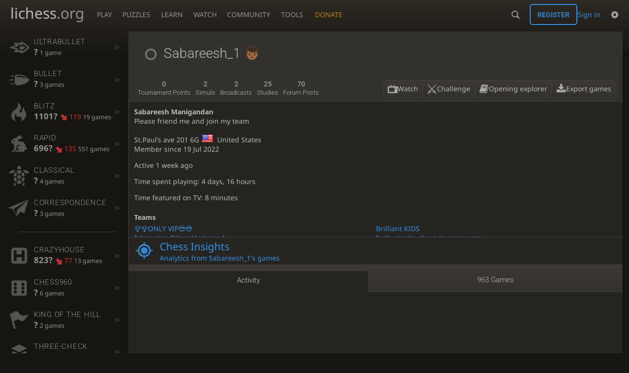

--- FILE ---
content_type: text/html; charset=utf-8
request_url: https://lichess.org/@/Sabareesh_1
body_size: 5614
content:
<!DOCTYPE html><html lang="en-GB" class="dark"><!-- Lichess is open source! See https://lichess.org/source --><head><meta charset="utf-8"><meta name="viewport" content="width=device-width,initial-scale=1,viewport-fit=cover"><meta http-equiv="Content-Security-Policy" content="default-src 'self' lichess1.org; connect-src 'self' blob: data: lichess1.org wss://socket0.lichess.org wss://socket3.lichess.org wss://socket1.lichess.org wss://socket4.lichess.org wss://socket2.lichess.org wss://socket5.lichess.org wss://cf-socket0.lichess.org wss://cf-socket1.lichess.org wss://cf-socket2.lichess.org https://explorer.lichess.ovh https://tablebase.lichess.ovh; style-src 'self' 'unsafe-inline' lichess1.org; frame-src 'self' lichess1.org www.youtube.com www.youtube-nocookie.com player.twitch.tv player.vimeo.com; worker-src 'self' lichess1.org blob:; img-src 'self' blob: data: *; media-src 'self' blob: lichess1.org; script-src 'nonce-1PjaMuJeOvaWApafEn7Ci1Te' 'self' lichess1.org; font-src 'self' lichess1.org; base-uri 'none';"><meta name="theme-color" content="#2e2a24"><title>Sabareesh_1 : Activity • lichess.org</title><link data-css-key="lib.theme.all" href="https://lichess1.org/assets/css/lib.theme.all.33f07752.css" rel="stylesheet" /><link data-css-key="site" href="https://lichess1.org/assets/css/site.bda60d52.css" rel="stylesheet" /><link data-css-key="user.show" href="https://lichess1.org/assets/css/user.show.04131984.css" rel="stylesheet" /><meta content="Sabareesh_1 played 963 games since Jul 19, 2022. Current Rapid rating: 696." name="description" /><link rel="mask-icon" href="https://lichess1.org/assets/logo/lichess.svg" color="black" /><link rel="icon" type="image/png" href="https://lichess1.org/assets/logo/lichess-favicon-512.png" sizes="512x512"><link rel="icon" type="image/png" href="https://lichess1.org/assets/logo/lichess-favicon-256.png" sizes="256x256"><link rel="icon" type="image/png" href="https://lichess1.org/assets/logo/lichess-favicon-192.png" sizes="192x192"><link rel="icon" type="image/png" href="https://lichess1.org/assets/logo/lichess-favicon-128.png" sizes="128x128"><link rel="icon" type="image/png" href="https://lichess1.org/assets/logo/lichess-favicon-64.png" sizes="64x64"><link id="favicon" rel="icon" type="image/png" href="https://lichess1.org/assets/logo/lichess-favicon-32.png" sizes="32x32"><meta name="google" content="notranslate"><meta property="og:title" content="Sabareesh_1 (696)" /><meta property="og:description" content="Sabareesh_1 played 963 games since Jul 19, 2022. Current Rapid rating: 696." /><meta property="og:url" content="https://lichess.org/@/Sabareesh_1" /><meta property="og:type" content="website" /><meta property="og:site_name" content="lichess.org" /><meta property="og:image" content="https://lichess1.org/assets/logo/lichess-tile-wide.png" /><link href="/feed.atom" title="Lichess Updates Feed" type="application/atom+xml" rel="alternate" /><link rel="preload" href="https://lichess1.org/assets/hashed/lichess.c8e26203.woff2" as="font" type="font/woff2" crossorigin><link rel="preload" href="https://lichess1.org/assets/hashed/noto-sans-latin.086bfcad.woff2" as="font" type="font/woff2" crossorigin><link rel="preload" href="https://lichess1.org/assets/hashed/roboto-latin.20b535fa.woff2" as="font" type="font/woff2" crossorigin><link rel="preload" href="https://lichess1.org/assets/hashed/lichess-chess.02d5eb8f.woff2" as="font" type="font/woff2" crossorigin><link rel="preload" href="https://lichess1.org/assets/hashed/brown.d4a5fe34.png" as="image" fetchpriority="high"><link rel="manifest" href="/manifest.json"><script defer="defer" src="https://lichess1.org/assets/hashed/cash.min.6f838d25.js"></script><script type="module" src="https://lichess1.org/assets/compiled/manifest.8cbe60a7.js"></script><script type="module" src="https://lichess1.org/assets/compiled/i18n/site.en-GB.6c619b8421a5.js"></script><script type="module" src="https://lichess1.org/assets/compiled/i18n/timeago.en-GB.c5b087b5c613.js"></script><script type="module" src="https://lichess1.org/assets/compiled/i18n/preferences.en-GB.84538523c26b.js"></script><script type="module" src="https://lichess1.org/assets/compiled/site.57TZBZAZ.js"></script><script type="module" src="https://lichess1.org/assets/compiled/lib.5EM2DVXQ.js"></script><script type="module" src="https://lichess1.org/assets/compiled/lib.2THCQMKV.js"></script><script type="module" src="https://lichess1.org/assets/compiled/lib.OTNRCS6G.js"></script><script type="module" src="https://lichess1.org/assets/compiled/lib.QRKOWQDC.js"></script><script type="module" src="https://lichess1.org/assets/compiled/lib.P2KHB2MX.js"></script><script type="module" src="https://lichess1.org/assets/compiled/lib.YFCYAZ7V.js"></script><script type="module" src="https://lichess1.org/assets/compiled/lib.PECOLMC3.js"></script><script type="module" src="https://lichess1.org/assets/compiled/lib.XN2YPPXF.js"></script><script type="module" src="https://lichess1.org/assets/compiled/lib.QC55EFTH.js"></script><script type="module" src="https://lichess1.org/assets/compiled/lib.YIVEFHB6.js"></script><script type="module" src="https://lichess1.org/assets/compiled/lib.JT6X6EOF.js"></script><script type="module" src="https://lichess1.org/assets/compiled/lib.GNCE66Y5.js"></script><script type="module" src="https://lichess1.org/assets/compiled/lib.AWJDTSV3.js"></script><script type="module" src="https://lichess1.org/assets/compiled/lib.JDGIJSRT.js"></script><script type="module" src="https://lichess1.org/assets/compiled/lib.BYYX25GJ.js"></script><script type="module" src="https://lichess1.org/assets/compiled/lib.O42V43KT.js"></script><script type="module" src="https://lichess1.org/assets/compiled/lib.UCGWHHNS.js"></script><script type="module" src="https://lichess1.org/assets/compiled/lib.K7BTCZAK.js"></script><script type="module" src="https://lichess1.org/assets/compiled/lib.K5BZ6UV3.js"></script><script type="module" src="https://lichess1.org/assets/compiled/lib.LE4HQ5U6.js"></script><script type="module" src="https://lichess1.org/assets/compiled/lib.UEJ6TMTB.js"></script><script type="module" src="https://lichess1.org/assets/compiled/lib.YZJ6O4YS.js"></script><script type="module" src="https://lichess1.org/assets/compiled/lib.XNXLGS2X.js"></script><script type="module" src="https://lichess1.org/assets/compiled/bits.infiniteScroll.6Z5R2LQM.js"></script><script type="module" src="https://lichess1.org/assets/compiled/user.A33TVWAY.js"></script><script type="module" src="https://lichess1.org/assets/compiled/bits.dropdownOverflow.E5TYV3FG.js"></script>
<style>@font-face {font-family: 'lichess';font-display: block;src: url('https://lichess1.org/assets/hashed/lichess.c8e26203.woff2') format('woff2')}
</style><style>:root{---white-king:url(https://lichess1.org/assets/hashed/wK.bc7274dd.svg);---white-queen:url(https://lichess1.org/assets/hashed/wQ.79c9227e.svg);---white-rook:url(https://lichess1.org/assets/hashed/wR.e9e95adc.svg);---white-bishop:url(https://lichess1.org/assets/hashed/wB.b7d1a118.svg);---white-knight:url(https://lichess1.org/assets/hashed/wN.68b788d7.svg);---white-pawn:url(https://lichess1.org/assets/hashed/wP.0596b7ce.svg);---black-king:url(https://lichess1.org/assets/hashed/bK.c5f22c23.svg);---black-queen:url(https://lichess1.org/assets/hashed/bQ.5abdb5aa.svg);---black-rook:url(https://lichess1.org/assets/hashed/bR.c33a3d54.svg);---black-bishop:url(https://lichess1.org/assets/hashed/bB.77e9debf.svg);---black-knight:url(https://lichess1.org/assets/hashed/bN.d0665564.svg);---black-pawn:url(https://lichess1.org/assets/hashed/bP.09539f32.svg);}</style><link rel="preload" as="image" href="https://lichess1.org/assets/hashed/wK.bc7274dd.svg" /><link rel="preload" as="image" href="https://lichess1.org/assets/hashed/wQ.79c9227e.svg" /><link rel="preload" as="image" href="https://lichess1.org/assets/hashed/wR.e9e95adc.svg" /><link rel="preload" as="image" href="https://lichess1.org/assets/hashed/wB.b7d1a118.svg" /><link rel="preload" as="image" href="https://lichess1.org/assets/hashed/wN.68b788d7.svg" /><link rel="preload" as="image" href="https://lichess1.org/assets/hashed/wP.0596b7ce.svg" /><link rel="preload" as="image" href="https://lichess1.org/assets/hashed/bK.c5f22c23.svg" /><link rel="preload" as="image" href="https://lichess1.org/assets/hashed/bQ.5abdb5aa.svg" /><link rel="preload" as="image" href="https://lichess1.org/assets/hashed/bR.c33a3d54.svg" /><link rel="preload" as="image" href="https://lichess1.org/assets/hashed/bB.77e9debf.svg" /><link rel="preload" as="image" href="https://lichess1.org/assets/hashed/bN.d0665564.svg" /><link rel="preload" as="image" href="https://lichess1.org/assets/hashed/bP.09539f32.svg" /></head><body class="dark coords-in simple-board" data-sound-set="standard" data-socket-domains="socket0.lichess.org,socket3.lichess.org,socket1.lichess.org,socket4.lichess.org,socket2.lichess.org,socket5.lichess.org" data-asset-url="https://lichess1.org" data-asset-version="7Q6idd" data-nonce="1PjaMuJeOvaWApafEn7Ci1Te" data-theme="dark" data-board="brown" data-piece-set="cburnett" data-board3d="Woodi" data-piece-set3d="Basic" data-i18n-catalog="https://lichess1.org/assets/compiled/i18n/en-GB.169e531d1c5b.js" style="---board-opacity:100;---board-brightness:100;---board-hue:0;"><form id="blind-mode" action="/run/toggle-blind-mode" method="POST"><input type="hidden" name="enable" value="1"><input type="hidden" name="redirect" value="/@/Sabareesh_1"><button type="submit">Accessibility - Enable blind mode </button>&nbsp;-&nbsp;<a href="https://lichess.org/page/blind-mode-tutorial">Blind mode tutorial</a></form><header id="top"><div class="site-title-nav">
<input type="checkbox" id="tn-tg" class="topnav-toggle fullscreen-toggle" autocomplete="off" aria-label="Navigation">
<label for="tn-tg" class="fullscreen-mask"></label>
<label for="tn-tg" class="hbg"><span class="hbg__in"></span></label><a class="site-title" href="/"><div class="site-icon" data-icon=""></div><div class="site-name">lichess<span>.org</span></div></a><nav id="topnav" class="hover"><section><a href="/"><span class="play">Play</span><span class="home">lichess.org</span></a><div role="group"><a href="/?any#hook">Create lobby game</a><a href="/tournament">Arena tournaments</a><a href="/swiss">Swiss tournaments</a><a href="/simul">Simultaneous exhibitions</a><a class="community-patron mobile-only" href="/patron">Donate</a></div></section><section><a href="/training">Puzzles</a><div role="group"><a href="/training">Puzzles</a><a href="/training/themes">Puzzle Themes</a><a href="/training/dashboard/30">Puzzle Dashboard</a><a href="/streak">Puzzle Streak</a><a href="/storm">Puzzle Storm</a><a href="/racer">Puzzle Racer</a></div></section><section><a href="/learn">Learn</a><div role="group"><a href="/learn">Chess basics</a><a href="/practice">Practice</a><a href="/training/coordinate">Coordinates</a><a href="/study">Study</a><a href="/coach">Coaches</a></div></section><section><a href="/broadcast">Watch</a><div role="group"><a href="/broadcast">Broadcasts</a><a href="/tv">Lichess TV</a><a href="/games">Current games</a><a href="/streamer">Streamers</a><a href="/video">Video library</a></div></section><section><a href="/player">Community</a><div role="group"><a href="/player">Players</a><a href="/team">Teams</a><a href="/forum">Forum</a><a href="/blog/community">Blog</a></div></section><section><a href="/analysis">Tools</a><div role="group"><a href="/analysis">Analysis board</a><a href="/opening">Openings</a><a href="/editor">Board editor</a><a href="/paste">Import game</a><a href="/games/search">Advanced search</a></div></section></nav><a class="site-title-nav__donate" href="/patron">Donate</a></div><div class="site-buttons"><div id="warn-no-autoplay"><a data-icon="" target="_blank" href="/faq#autoplay"></a></div><div id="clinput"><a class="link" data-icon=""></a><input spellcheck="false" autocomplete="false" aria-label="Search" placeholder="Search" enterkeyhint="search" /></div><div class="signin-or-signup"><a href="/login?referrer=/@/Sabareesh_1" class="signin">Sign in</a><a href="/signup" class="button signup">Register</a></div><div class="dasher"><button class="toggle anon link" title="Preferences" aria-label="Preferences" data-icon=""></button><div id="dasher_app" class="dropdown"></div></div></div></header><div id="main-wrap" class="is2d"><main class="page-menu" data-username="Sabareesh_1"><aside class="page-menu__menu"><div class="side sub-ratings"><a data-icon="" title="Insanely fast games: less than 30 seconds" href="/@/Sabareesh_1/perf/ultraBullet"><span><h3>UltraBullet</h3><rating><strong>?</strong>  <span>1 game</span></rating></span><i data-icon=""></i></a><a data-icon="" title="Very fast games: less than 3 minutes" href="/@/Sabareesh_1/perf/bullet"><span><h3>Bullet</h3><rating><strong>?</strong>  <span>3 games</span></rating></span><i data-icon=""></i></a><a data-icon="" title="Fast games: 3 to 8 minutes" href="/@/Sabareesh_1/perf/blitz"><span><h3>Blitz</h3><rating><strong>1101?</strong> <bad class="rp">119</bad> <span>19 games</span></rating></span><i data-icon=""></i></a><a data-icon="" title="Rapid games: 8 to 25 minutes" href="/@/Sabareesh_1/perf/rapid"><span><h3>Rapid</h3><rating><strong>696?</strong> <bad class="rp">135</bad> <span>551 games</span></rating></span><i data-icon=""></i></a><a data-icon="" title="Classical games: 25 minutes and more" href="/@/Sabareesh_1/perf/classical"><span><h3>Classical</h3><rating><strong>?</strong>  <span>4 games</span></rating></span><i data-icon=""></i></a><a data-icon="" title="Correspondence games: one or several days per move" href="/@/Sabareesh_1/perf/correspondence"><span><h3>Correspondence</h3><rating><strong>?</strong>  <span>3 games</span></rating></span><i data-icon=""></i></a><hr /><a data-icon="" title="Captured pieces can be dropped back on the board instead of moving a piece." href="/@/Sabareesh_1/perf/crazyhouse"><span><h3>Crazyhouse</h3><rating><strong>823?</strong> <bad class="rp">77</bad> <span>13 games</span></rating></span><i data-icon=""></i></a><a data-icon="" title="The starting position of the home rank pieces is randomised." href="/@/Sabareesh_1/perf/chess960"><span><h3>Chess960</h3><rating><strong>?</strong>  <span>6 games</span></rating></span><i data-icon=""></i></a><a data-icon="" title="Bring your King to the center to win the game." href="/@/Sabareesh_1/perf/kingOfTheHill"><span><h3>King of the Hill</h3><rating><strong>?</strong>  <span>2 games</span></rating></span><i data-icon=""></i></a><a data-icon="" title="Check your opponent 3 times to win the game." href="/@/Sabareesh_1/perf/threeCheck"><span><h3>Three-Check</h3><rating><strong>?</strong>  <span>1 game</span></rating></span><i data-icon=""></i></a><a data-icon="" title="Lose all your pieces (or get stalemated) to win the game." href="/@/Sabareesh_1/perf/antichess"><span><h3>Antichess</h3><rating><strong>1085?</strong>  <span>8 games</span></rating></span><i data-icon=""></i></a><a data-icon="" title="Nuke your opponent's king to win." href="/@/Sabareesh_1/perf/atomic"><span><h3>Atomic</h3><rating><strong>?</strong>  <span>4 games</span></rating></span><i data-icon=""></i></a><a data-icon="" title="One side has a large number of pawns, the other has a normal army." href="/@/Sabareesh_1/perf/horde"><span><h3>Horde</h3><rating><strong>?</strong>  <span>6 games</span></rating></span><i data-icon=""></i></a><a data-icon="" title="Get your king to the other side of the board to win." href="/@/Sabareesh_1/perf/racingKings"><span><h3>Racing Kings</h3><rating><strong>?</strong>  <span>3 games</span></rating></span><i data-icon=""></i></a><hr /><a data-icon="" title="Chess tactics trainer" href="/training/dashboard/30?u=Sabareesh_1"><span><h3>Puzzles</h3><rating><strong>1233?</strong>  <span>1,486 puzzles</span></rating></span><i data-icon=""></i></a><a data-icon="" href="/storm/dashboard/Sabareesh_1"><span><h3>Puzzle Storm</h3><rating><strong>6</strong> <span>5 runs</span></rating></span><i data-icon=""></i></a><a data-icon="" href="/racer"><span><h3>Puzzle Racer</h3><rating><strong>9</strong> <span>8 runs</span></rating></span><i data-icon=""></i></a><a data-icon="" href="/streak"><span><h3>Puzzle Streak</h3><rating><strong>4</strong> <span>63 runs</span></rating></span><i data-icon=""></i></a></div></aside><div class="page-menu__content box user-show"><div class="box__top user-show__header"><h1><span class="offline user-link" data-href="/@/Sabareesh_1"><i class="line"></i>Sabareesh_1<img class="uflair" src="https://lichess1.org/assets/______4/flair/img/people.boy-medium-dark-skin-tone.webp" /></span></h1><div class="trophies"></div></div><div class="user-show__social"><div class="number-menu"><a href="/@/Sabareesh_1/tournaments/recent" class="nm-item" data-toints="0"><strong>0</strong><br />tournament points</a><a href="/@/Sabareesh_1/simuls/hosted" class="nm-item"><strong>2</strong><br />simuls</a><a href="/broadcast/by/Sabareesh_1" class="nm-item"><strong>2</strong><br />broadcasts</a><a href="/study/by/Sabareesh_1" class="nm-item"><strong>25</strong><br />studies</a><a class="nm-item" href="/forum/search?text=user%3ASabareesh_1"><strong>70</strong><br />forum posts</a></div><div class="user-actions dropdown-overflow" data-menu="{&quot;items&quot;:[{&quot;label&quot;:&quot;Watch&quot;,&quot;icon&quot;:&quot;&quot;,&quot;href&quot;:&quot;/@/Sabareesh_1/tv&quot;},{&quot;label&quot;:&quot;Challenge&quot;,&quot;icon&quot;:&quot;&quot;,&quot;href&quot;:&quot;/?user=Sabareesh_1#friend&quot;,&quot;category&quot;:&quot;relation&quot;},{&quot;label&quot;:&quot;Opening explorer&quot;,&quot;icon&quot;:&quot;&quot;,&quot;href&quot;:&quot;/analysis#explorer/Sabareesh_1&quot;},{&quot;label&quot;:&quot;Export games&quot;,&quot;icon&quot;:&quot;&quot;,&quot;href&quot;:&quot;/@/Sabareesh_1/download&quot;}],&quot;moreLabel&quot;:&quot;More&quot;}"></div></div><div class="note-zone"><form method="post" class="note-form" action="/@/Sabareesh_1/note"><textarea id="form3-text" name="text" class="form-control" minlength="3" maxlength="2000" placeholder="Write a private note about this user"></textarea><button type="submit" class="button" name="noteType" value="normal">Save</button></form><div>No note yet</div></div><div id="us_profile"><div class="profile-side"><div class="user-infos"><strong class="name">Sabareesh Manigandan</strong><p class="bio">Please friend me and join my team</p><div class="stats"><span class="location">St.Paul’s ave  201 6G</span><span class="flag"><img src="https://lichess1.org/assets/_7Q6idd/flags/US.png" /> United States</span><p class="thin">Member since 19 Jul 2022</p><p class="thin">Active <time class="timeago" datetime="2026-01-10T00:49:51.204Z">&nbsp;</time></p><p>Time spent playing: 4 days, 16 hours</p><p>Time featured on TV: 8 minutes</p><div class="social_links col2"></div><div class="teams col2"><strong>Teams</strong><a href="/team/V7n0S8VN">🏆🏆ONLY VIP😎😎</a><a href="/team/brilliant-kids">Brilliant KIDS</a><a href="/team/edmonton-oilers-uniteam-1">Edmonton Oilers Uniteam 1</a><a href="/team/enthuziastic-chess-tournaments">Enthuziastic chess tournaments</a><a href="/team/ernakulam-gang">ERNAKULAM GANG</a><a href="/team/indicheck-_hu">Indicheck _hu<img class="uflair" src="https://lichess1.org/assets/______4/flair/img/symbols.trade-mark.webp" /></a><a href="/team/kUszbgwZ">King of the Hill World Championship</a><a href="/team/learn-chess-academy-lca">Learn Chess Academy (LCA)</a><a href="/team/lichess-bots">Lichess Bots<img class="uflair" src="https://lichess1.org/assets/______4/flair/img/smileys.robot.webp" /></a><a href="/team/lichess-king-of-the-hill">Lichess King of the Hill<img class="uflair" src="https://lichess1.org/assets/______4/flair/img/activity.lichess-variant-king-of-the-hill.webp" /></a><a href="/team/lichess-swiss">Lichess Swiss<img class="uflair" src="https://lichess1.org/assets/______4/flair/img/food-drink.cheese-wedge.webp" /></a><a href="/team/livechess">LiveChess<img class="uflair" src="https://lichess1.org/assets/______4/flair/img/activity.sparkles.webp" /></a><a href="/team/rapid-play-gamebros">Rapid play gamebros</a><a href="/team/russian-chess-players">Russian Chess Players</a><a href="/team/standard-play-chess-xinuh">Standard play chess xinuh</a><a href="/team/study-creators--friends">Study Creators &amp; Friends<img class="uflair" src="https://lichess1.org/assets/______4/flair/img/objects.graduation-cap.webp" /></a><a href="/team/the-class-of-classical-chess">The class of classical chess</a><a href="/team/the-knightmare-squad">The Knightmare Squad<img class="uflair" src="https://lichess1.org/assets/______4/flair/img/nature.horse.webp" /></a></div></div></div><a class="insight" href="/insights/Sabareesh_1" data-icon=""><span><strong>Chess Insights</strong><em>Analytics from Sabareesh_1's games</em></span></a></div></div><div class="angles number-menu number-menu--tabs menu-box-pop"><a data-tab="activity" class="nm-item to-activity active" href="/@/Sabareesh_1">Activity</a><a data-tab="games" class="nm-item to-games" href="/@/Sabareesh_1/all">963 games</a></div><div class="angle-content"><div class="activity"></div></div></div></main></div><a id="network-status" class="link text" data-icon=""></a><svg width="0" height="0"><mask id="mask"><path fill="#fff" stroke="#fff" stroke-linejoin="round" d="M38.956.5c-3.53.418-6.452.902-9.286 2.984C5.534 1.786-.692 18.533.68 29.364 3.493 50.214 31.918 55.785 41.329 41.7c-7.444 7.696-19.276 8.752-28.323 3.084C3.959 39.116-.506 27.392 4.683 17.567 9.873 7.742 18.996 4.535 29.03 6.405c2.43-1.418 5.225-3.22 7.655-3.187l-1.694 4.86 12.752 21.37c-.439 5.654-5.459 6.112-5.459 6.112-.574-1.47-1.634-2.942-4.842-6.036-3.207-3.094-17.465-10.177-15.788-16.207-2.001 6.967 10.311 14.152 14.04 17.663 3.73 3.51 5.426 6.04 5.795 6.756 0 0 9.392-2.504 7.838-8.927L37.4 7.171z"/></mask></svg><script nonce="1PjaMuJeOvaWApafEn7Ci1Te">(function(){window.site||(window.site={}),window.site.load||(window.site.load=new Promise(function(i){document.addEventListener("DOMContentLoaded",function(){i()})}));
})()</script><script nonce="1PjaMuJeOvaWApafEn7Ci1Te">site.load.then(()=>{site.asset.loadEsm('bits.infiniteScroll')})</script><script nonce="1PjaMuJeOvaWApafEn7Ci1Te">site.load.then(()=>{site.asset.loadEsm('user')})</script></body></html>

--- FILE ---
content_type: text/css; charset=utf-8
request_url: https://lichess1.org/assets/css/user.show.04131984.css
body_size: 5933
content:
html[dir=rtl] .force-ltr{direction:ltr;text-align:left}.activity section h2{font-family:"Noto Sans",Sans-Serif}.activity rating,.number-menu .nm-item,.sub-ratings h3,.game-row .header__text strong,.ublog-post-card__intro{font-family:"Roboto",Sans-Serif;font-weight:300}.sub-ratings a{color:var(--c-font-page)}.sub-ratings a{text-shadow:0 1px 0 var(--c-font-shadow)}.user-show .angles,.cmn-toggle+label::after,.crosstable povs:hover,.crosstable__users,.crosstable__score{background:linear-gradient(to bottom, var(--c-metal-top), var(--c-metal-bottom));text-shadow:0 1px 0 var(--c-font-shadow)}html.transp .user-show__social .user-actions .dropdown .dropdown-window::before,.user-show__social .user-actions .dropdown html.transp .dropdown-window::before{content:"";position:absolute;top:0;left:0;width:100%;height:100%;z-index:-1;backdrop-filter:blur(6px);-webkit-backdrop-filter:blur(6px)}.user-show__social .user-actions .dropdown .dropdown-window{box-shadow:-1px 5px 6px rgba(0,0,0,.3)}.activity .sub,#us_profile .bio{overflow:hidden}.activity .line,#us_profile .col2>a{white-space:nowrap}.user-show .claim-title{padding:4vh var(---box-padding)}.user-show .flash{margin-left:var(---box-padding);margin-right:var(---box-padding)}.note-zone .note,#us_profile .bio,.ublog-post-card__intro{overflow-wrap:break-word;word-break:break-word}.crosstable__users,.activity .line,#us_profile .col2>a{overflow:hidden;text-overflow:ellipsis}.cmn-toggle+label::before,.flash::before{font-size:1.2em;vertical-align:middle;font-family:"lichess";font-style:normal;font-weight:normal;text-transform:none;speak:none;content:attr(data-icon);opacity:.9;unicode-bidi:isolate}.game-row__overlay{position:absolute;top:0;left:0;width:100%;height:100%;z-index:2}.cmn-toggle{touch-action:manipulation}.user-show .angles .nm-item,.note-zone .mod-note,#us_profile,.game-row .header,.ublog-post-card__image::after{display:flex;flex-flow:row wrap;align-items:center}.user-show__social .user-actions .dropdown .dropdown-window a,.user-show__social .user-actions .dropdown .dropdown-window button,.user-show__social .user-actions,#us_profile .insight,#us_profile .warning,.sub-ratings a,.flash{display:flex;flex-flow:row nowrap;align-items:center}.user-show .claim-title form{display:flex;flex-flow:row wrap;align-items:center;justify-content:space-between}.user-show__social,.note-zone .note{display:flex;flex-flow:row nowrap;align-items:center;justify-content:space-between}#us_profile .profile-side,.sub-ratings a>span,.crosstable povs,.crosstable__users,.crosstable__score,.crosstable__matchup{display:flex;flex-flow:column}.activity score strong,#us_profile .warning,.flash,.flash-box,.flash-quiet,.ublog-post-card,.crosstable{border-radius:6px}.ublog-post-card,.crosstable{overflow:hidden}.sub-ratings a,.crosstable .sep{border-radius:6px 0 0 6px}.number-menu--tabs .nm-item{border-radius:6px 6px 0 0}.sub-ratings a.active,.ublog-post-card,.crosstable,.flash-box,.flash-quiet{box-shadow:0 2px 2px 0 rgba(0,0,0,.14),0 3px 1px -2px rgba(0,0,0,.2),0 1px 5px 0 rgba(0,0,0,.12)}body ::-webkit-scrollbar,body ::-webkit-scrollbar-corner{width:.5rem;background:var(--c-bg-box)}body ::-webkit-scrollbar-thumb{background:var(--c-shade)}body ::-webkit-scrollbar-thumb:hover,body ::-webkit-scrollbar-thumb:active{background:var(--c-font-dimmer)}@media(max-width: 799.29px)and (orientation: portrait){body{---display-columns: 1}}@media(min-width: 799.3px),(orientation: landscape){body{---display-columns: 2}}@media(min-width: 1259.3px){body{---display-columns: 3}}.trophy.patron:hover,.trophy.streaming,.fire-trophy{text-shadow:0 .008em .127em #fefcc9,.055em -0.066em .2em #feec85,-0.111em -0.127em .272em #ffae34,.111em -0.272em .411em #ec760c,-0.111em -0.456em .416em #cd4606,0 -0.533em .577em #973716,.055em -0.55em .533em #451b0e}@keyframes fire-trophy{0%{text-shadow:0 .008em .127em #fefcc9,.055em -0.066em .2em #feec85,-0.111em -0.127em .272em #ffae34,.111em -0.272em .411em #ec760c,-0.111em -0.456em .416em #cd4606,0 -0.533em .577em #973716,.055em -0.55em .533em #451b0e}100%{text-shadow:0 0 .111em #fefcc9,.055em -0.055em .166em #fefcc9,-0.111em -0.111em .222em #feec85,.122em -0.233em .333em #ffae34,-0.122em -0.322em .277em #ec760c,0 -0.456em .444em #cd4606,.055em -0.5em .444em #973716}}.fire-trophy{color:var(--c-font);font-size:90px;display:block}.fire-trophy:hover{animation:fire-trophy 1.5s ease-in-out infinite alternate}.now-playing{display:grid;---np-min-width: 200px}@media(max-width: 499.29px){.now-playing{---np-min-width: 50%}}.now-playing{grid-template-columns:repeat(auto-fill, minmax(var(---np-min-width), 1fr))}.now-playing>a{color:var(--c-font);padding:.3em}.now-playing .indicator{color:var(--c-accent);margin-top:-3px;display:block}.now-playing cg-board{box-shadow:none}.hover-text::after{content:attr(title)}.hover-text:hover::after{content:attr(data-hover-text)}.crosstable__users{flex:1 1 auto}.crosstable{width:100%;line-height:1.9em;display:flex}.crosstable fill,.crosstable povs{background:var(--c-bg-box);flex:1 1 auto}.crosstable povs,.crosstable__users,.crosstable__score,.crosstable__matchup{text-align:center}.crosstable__users{max-width:40vw;text-align:left}.crosstable__users a{padding-inline-start:var(---block-gap)}.crosstable__score{flex:0 0 auto;font-weight:bold}.crosstable__score span{padding:0 var(---block-gap)}.crosstable__matchup{flex:1 1 auto;font-weight:bold;background:var(--m-primary_bg--mix-20)}.crosstable povs a{color:var(--c-font-dim);flex:0 0 50%}.crosstable povs:hover a{opacity:1 !important}.crosstable povs a.loss{opacity:.2}.crosstable povs.current a{background:var(--m-accent_bg--mix-70);color:#fff;opacity:1 !important}.crosstable povs.new{border:var(--c-border)}@media(max-width: 649.29px){.crosstable povs{display:none}.crosstable povs:nth-last-child(-n+12){display:flex}}.crosstable .sep{border-inline-start:1px solid var(--c-border);margin-inline-start:.3em}.crosstable .win{font-weight:bold;color:var(--c-good)}.crosstable .loss{color:var(--c-bad)}.flash{margin:1em 0 2em 0;padding:1em 2em;background:var(--c-good)}.flash::before{content:"";margin-inline:0 2rem;font-size:1.5em}.flash__content a{color:var(--c-over);unicode-bidi:plaintext}.flash-success{color:var(--c-over)}.flash-warning{background:var(--c-warn);color:var(--c-over)}.flash-warning::before{content:""}.flash-failure{background:var(--c-bad);color:var(--c-over)}.flash-failure::before{content:""}.flash-quiet{background:var(--c-bg-zebra)}.flash-box{background:var(--c-bg-zebra)}.flash-box a{color:var(--c-primary)}.ublog-post-cards{display:grid;grid-template-columns:repeat(auto-fill, minmax(22em, 1fr));grid-gap:1em}.ublog-post-card{transition:box-shadow 150ms;background:var(--c-bg-zebra);color:var(--c-font);position:relative;direction:ltr;text-align:left}.ublog-post-card--link:hover{box-shadow:0 0 5px var(--c-link),0 0 20px var(--c-link)}.ublog-post-card__top{display:block;position:relative;line-height:0;background-size:cover;background-image:var(---thumb-backdrop-url)}.ublog-post-card__over-image{position:absolute;top:0;line-height:1.3em}.ublog-post-card__over-image.pos-bottom{top:unset;bottom:0}.ublog-post-card__over-image{padding-inline-start:.5em;padding-inline-end:.5em;padding-top:.2em;padding-bottom:.3em;--c-ublog-post-card-over-image: #ddd}html.light .ublog-post-card__over-image{--c-ublog-post-card-over-image: #333}.ublog-post-card__over-image{background:rgba(0,0,0,.65);color:var(--c-ublog-post-card-over-image);text-shadow:0 1px 1px #000}html.light .ublog-post-card__over-image{background:hsla(0,0%,100%,.65);text-shadow:0 1px 1px #fff}.ublog-post-card__over-image{opacity:1}html:not([dir=rtl]) .ublog-post-card time{left:0}html[dir=rtl] .ublog-post-card time{right:0}.ublog-post-card time{border-radius:0 0 6px 0}html:not([dir=rtl]) .ublog-post-card .user-link{right:0}html[dir=rtl] .ublog-post-card .user-link{left:0}.ublog-post-card .user-link{border-radius:0 0 0 6px}.ublog-post-card__image{width:100%;height:auto}.ublog-post-card__image.ublog-post-image-default{background-image:url(../images/placeholder-margin.png);background-size:cover;background-position:center}.ublog-post-card__image{display:block;position:relative;aspect-ratio:1.6}.ublog-post-card__image::after{justify-content:center;content:attr(alt);position:absolute;top:0;left:0;width:100%;height:100%;background:var(--c-font-dimmer);color:var(--c-font-dim)}.ublog-post-card__content{padding:4% 3% 4% 6%;display:block;max-height:12em}.ublog-post-card__title{display:-webkit-box;-webkit-line-clamp:2;-webkit-box-orient:vertical;overflow:hidden;text-overflow:ellipsis;font-size:1.3em;color:var(--c-font-clear)}.ublog-post-card__intro{display:-webkit-box;-webkit-line-clamp:2;-webkit-box-orient:vertical;overflow:hidden;text-overflow:ellipsis;color:var(--c-font);margin-top:.5em}.ublog-post-card--by-lichess{border:1px solid var(--c-brag)}.ublog-post-card--by-lichess .user-link{color:var(--c-brag);font-weight:bold}.cmn-toggle{position:absolute;margin-inline-start:-99999px}.force-ltr .cmn-toggle{margin-left:-99999px}.cmn-toggle+label{user-select:none;-webkit-user-select:none;display:block;position:relative;cursor:pointer;outline:none;padding:1px;width:40px;height:24px;border:1px solid var(--c-border);border-radius:24px;background-clip:padding-box}.cmn-toggle+label::before,.cmn-toggle+label::after{display:block;position:absolute;content:"";width:22px;height:22px;bottom:0}html:not([dir=rtl]) .cmn-toggle+label::before,html:not([dir=rtl]) .cmn-toggle+label::after{left:0}html[dir=rtl] .cmn-toggle+label::before,html[dir=rtl] .cmn-toggle+label::after{right:0}.cmn-toggle+label::before{font-size:1em;z-index:1;text-align:center;line-height:22px}html.transp .cmn-toggle+label::after{background:linear-gradient(to bottom, hsl(37, 7%, 22%), hsl(37, 5%, 19%) 100%)}.cmn-toggle+label::after{border-radius:100%;box-shadow:0 1px 2.5px rgba(0,0,0,.3)}.cmn-toggle:not(:checked)+label{background-color:var(--c-bad)}.cmn-toggle:not(:checked)+label::before{content:"";color:var(--c-bad)}.cmn-toggle--subtle:not(:checked)+label{background-color:var(--c-font-dimmer)}.cmn-toggle--subtle:not(:checked)+label::before{color:var(--c-font-dimmer)}.cmn-toggle:checked+label{background-color:var(--c-good)}.cmn-toggle:checked+label::before,.cmn-toggle:checked+label::after{margin-inline-start:16px}.cmn-toggle:checked+label::before{content:"";color:var(--c-good)}.cmn-toggle:disabled+label{opacity:60%;cursor:not-allowed !important}@media(hover: none){.cmn-toggle:not(:disabled)+label{transition:background 150ms,box-shadow 150ms}.cmn-toggle:not(:disabled)+label::before{transition:margin 150ms,color 150ms}.cmn-toggle:not(:disabled)+label::after{transition:margin 150ms,box-shadow 150ms}}@media(hover: hover)and (pointer: fine){.cmn-toggle:focus-visible:not(:disabled)+label{box-shadow:0 0 12px var(--c-font-dimmer)}.cmn-toggle:hover:not(:disabled)+label{box-shadow:0 0 12px var(--c-font-dimmer);transition:background 150ms}.cmn-toggle:hover:not(:disabled)+label::before{transition:margin 150ms,color 150ms}.cmn-toggle:hover:not(:disabled)+label::after{transition:margin 150ms}}.game-row{display:flex;align-items:stretch;height:17rem;padding:.5em 1em;border-bottom:1px solid var(--c-border);position:relative;transition:background 150ms}.game-row:nth-child(odd){background:var(--c-bg-zebra)}.game-row:hover{background:var(--m-primary_bg--mix-20)}.game-row__board{flex:0 0 16rem;margin-inline-end:1em}@media(max-width: 799.29px){.game-row__board{display:none}}.game-row__infos{flex:1 1 100%;display:flex;flex-flow:column;justify-content:space-between;margin:.5em 0;overflow:hidden}.game-row__infos .notes{white-space:nowrap;text-overflow:ellipsis;overflow:hidden}.game-row .header::before{font-size:3em;opacity:.7;margin-inline-end:.7rem}.game-row .header__text strong{font-weight:normal;font-size:1.4em;text-transform:uppercase;display:block}.game-row .versus{display:flex;justify-content:center;align-items:center}.game-row .versus .swords{width:2.5em;text-align:center;font-size:2em;opacity:.7}.game-row .versus .player{font-size:1.3em;text-align:right}.game-row .versus .player.black{text-align:left}.game-row .versus a{font-weight:bold;position:relative;z-index:3}.game-row .versus .anon{line-height:2em}.game-row .result{display:block;text-align:center}.game-row .win{color:var(--c-good)}.game-row .loss{color:var(--c-bad)}.sub-ratings a{padding-inline-start:.4em;padding-inline-end:var(---block-gap);padding-top:.7em;padding-bottom:.7em;white-space:nowrap;transition:background 150ms}.sub-ratings a.empty{opacity:.5}.sub-ratings a::before{font-size:3em;opacity:.5;margin-inline-end:.2em;transition:opacity 150ms,color 150ms}.sub-ratings a[href=""]{pointer-events:none}.sub-ratings a[href]:hover{background:var(--m-bg-page_bg--mix-50)}.sub-ratings a[href]:hover::before{color:var(--c-link);opacity:.7}.sub-ratings a.active{background:var(--c-bg-box)}.sub-ratings a.active::before{color:var(--c-accent);opacity:.7}.sub-ratings a>span{flex:1 1 100%;margin-inline-end:.5em}.sub-ratings a rating span,.sub-ratings a .rank{font-size:.9em}.sub-ratings a i{font-size:.75em;opacity:.2;color:var(--c-font-dim);transition:all 150ms}.sub-ratings a:hover i{color:var(--c-link);opacity:.7}.sub-ratings a.active i{display:none}.sub-ratings a .shy{font-size:.8em;opacity:.6;line-height:1em}.sub-ratings hr{margin:var(---block-gap) auto;width:80%}.sub-ratings h3{font-size:1.1em;text-transform:uppercase;letter-spacing:.05em;margin:0;display:inline-block}.sub-ratings strong{color:var(--c-font-dim);font-weight:bold;font-size:1.2em}@media(max-width: 1019.29px){.sub-ratings a{padding:.3em}.sub-ratings a>i,.sub-ratings h3,.sub-ratings hr,.sub-ratings rating .rp,.sub-ratings rating span{display:none}}@media(max-width: 799.29px){.sub-ratings{display:grid;grid-template-columns:repeat(auto-fit, minmax(9ch, 1fr))}.sub-ratings hr,.sub-ratings .rank{display:none}.sub-ratings a{display:flex;justify-content:center}.sub-ratings a::before{opacity:.8;font-size:1.5em}.sub-ratings a>span{flex:0 0 auto;margin-inline-end:0}.sub-ratings a strong{font-weight:normal}}.user-show__header{background:var(--c-bg-zebra);padding:2em 1.5em 2em 1.5em;flex-flow:row nowrap}.user-show__header h1{flex:0 0 auto;font-size:2em;margin-top:0}.user-show__header .connected{color:var(--c-good)}.user-show__header .closed{color:var(--c-bad);font-weight:bold;margin-inline-end:1em}.user-show__header .line{vertical-align:top}.trophies{position:absolute;top:35px}html:not([dir=rtl]) .trophies{right:1.5em}html[dir=rtl] .trophies{left:1.5em}.trophies{height:40px;display:flex;flex-flow:row wrap;align-items:flex-start;justify-content:flex-end;margin-top:0 !important}@media(max-width: 799.29px){.trophies{display:none}}.trophy.award{font-family:"lichess";speak:none;line-height:100%}.trophy{display:flex;align-items:flex-end;height:40px}.trophy img{height:80px}.trophy.top1{filter:drop-shadow(0 0 6px var(--c-brag))}.trophy,.shield-trophy{transition:transform .2s}.trophy:not(.patron):hover,.shield-trophy:not(.patron):hover{transform:translateY(-3px)}.stacked{height:40px;display:flex;align-items:flex-end}.stacked .trophy{width:65px;height:65px;font-size:65px}.fire-trophy,.fire-trophy:hover{color:var(--m-font_white--mix-20)}.fire-trophy{opacity:.9;height:80px;position:relative}.fire-trophy:hover{opacity:1}.fire-trophy.marathonWinner,.fire-trophy.marathonTopTen,.fire-trophy.marathonTopFifty{filter:hue-rotate(190deg);color:var(--c-marathon)}.fire-trophy.marathonTopTen{font-size:58px;width:55px;height:55px;margin-top:22px}.fire-trophy.marathonTopFifty,.fire-trophy.marathonTopHundred,.fire-trophy.marathonTopFivehundred{font-size:50px;height:50px;width:50px;margin-top:30px;animation:none}.fire-trophy.marathonTopFifty{text-shadow:0 0 5px #ffae34,0 0 6.25px #ec760c,0 0 7.5px #cd4606}.fire-trophy.marathonTopHundred{text-shadow:none;color:#066ccd}.fire-trophy.marathonTopFivehundred{text-shadow:none}.packed .trophy{margin-inline-end:-8px}.packed .stacked{margin-inline-end:30px}.packed .stacked .trophy{margin-inline-end:-30px}.trophy.icon3d{width:40px;height:40px;font-size:39px;color:var(--c-font-dimmer);text-shadow:0 1px 0 rgba(0,0,0,.5)}.trophy.streaming{color:var(--c-brag);animation:fire-trophy 1.25s ease-in-out infinite alternate}.trophy.patron{flex:0 0 auto;font-size:60px;margin:0 -10px 0 30px;transform:scaleX(-1)}html[dir=rtl] .trophy.patron{transform:none}.trophy.patron{color:var(--c-brag);transition:margin-top .5s}.trophy.patron:hover{animation:fire-trophy 1.25s ease-in-out infinite alternate}.combo-trophy{width:60px;height:60px;background-size:contain;background-repeat:no-repeat;font-family:"lichess";text-align:center}.shield-trophy{width:50px;background-image:url(../hashed/shield-gold.c4a4fd74.png);font-size:30px;line-height:60px;color:#333 !important;text-shadow:0 0 6px #fff;margin-top:-20px;filter:drop-shadow(0 0 6px var(--c-brag))}.revol_trophy{background-image:url(../hashed/round-star.d905aae6.png);font-size:24px;line-height:68px;color:#fff !important;text-shadow:0 0 4px #444;margin-top:-18px}#us_profile{border-top:1px solid var(--c-border)}#us_profile .warning{padding:.7em;background:var(--m-bad_bg--mix-10);border:1px solid var(--m-bad_bg--mix-30);color:var(--c-bad)}#us_profile .warning span{margin-inline-end:.2em;font-size:2.7em}#us_profile .tos_warning{margin:10px 0}#us_profile .rating-history-container{flex:1 1 58%;height:350px}#us_profile .rating-history-container .chart-container{height:80%}#us_profile .rating-history-container .chart-container .panning{cursor:move}#us_profile .rating-history-container .spinner{width:90px;height:90px;margin:120px auto 0 auto}#us_profile .rating-history-container .time-selector-buttons button{display:inline-flex;text-transform:uppercase;border:1px solid var(--c-border)}#us_profile .rating-history-container .time-selector-buttons button.active{background-color:#262421}html.light #us_profile .rating-history-container .time-selector-buttons button.active{background-color:#dbebfc}#us_profile .rating-history-container .time-selector-buttons button.active{color:var(--c-font);text-shadow:none !important}#us_profile .rating-history-container .noUi-target,#us_profile .rating-history-container .noUi-target *{user-select:none;-webkit-user-select:none;-webkit-touch-callout:none;-webkit-tap-highlight-color:rgba(0,0,0,0);-ms-touch-action:none;touch-action:none;-moz-box-sizing:border-box;box-sizing:border-box}#us_profile .rating-history-container .noUi-target{position:relative}#us_profile .rating-history-container .noUi-base,#us_profile .rating-history-container .noUi-connects{width:100%;height:100%;position:relative;z-index:1}#us_profile .rating-history-container .noUi-connects{overflow:hidden;z-index:0}#us_profile .rating-history-container .noUi-connect,#us_profile .rating-history-container .noUi-origin{will-change:transform;position:absolute;z-index:1;top:0;right:0;height:100%;width:100%;-ms-transform-origin:0 0;-webkit-transform-origin:0 0;-webkit-transform-style:preserve-3d;transform-origin:0 0;transform-style:flat}#us_profile .rating-history-container .noUi-txt-dir-rtl.noUi-horizontal .noUi-origin{left:0;right:auto}#us_profile .rating-history-container .noUi-horizontal .noUi-origin{height:0}#us_profile .rating-history-container .noUi-handle{-webkit-backface-visibility:hidden;backface-visibility:hidden;position:absolute}#us_profile .rating-history-container .noUi-touch-area{cursor:ew-resize;height:100%;width:100%}#us_profile .rating-history-container .noUi-state-tap .noUi-connect,#us_profile .rating-history-container .noUi-state-tap .noUi-origin{-webkit-transition:transform .3s;transition:transform .3s}#us_profile .rating-history-container .noUi-state-drag *{cursor:grabbing !important}#us_profile .rating-history-container .noUi-horizontal{height:7px;margin-top:5px;margin-left:32px;margin-right:36px}#us_profile .rating-history-container .noUi-horizontal .noUi-handle{width:5px;height:21px;right:0px;top:-6px}#us_profile .rating-history-container .noUi-txt-dir-rtl.noUi-horizontal .noUi-handle{left:0px;right:auto}#us_profile .rating-history-container .noUi-target{background:hsla(0,0%,100%,0);border-radius:4px;border:1px solid var(--c-font)}#us_profile .rating-history-container .noUi-connects{border-radius:3px}#us_profile .rating-history-container .noUi-connect{background:#76c5f3;cursor:grab}#us_profile .rating-history-container .noUi-handle{border:1px solid #d9d9d9;border-radius:3px;background:#fff;cursor:ew-resize;box-shadow:inset 0 0 1px #fff,inset 0 1px 7px #ebebeb,0 3px 6px -3px #bbb}#us_profile .rating-history-container .noUi-active{box-shadow:inset 0 0 1px #fff,inset 0 1px 7px #ddd,0 3px 6px -3px #bbb}#us_profile .rating-history-container .noUi-handle:before,#us_profile .rating-history-container .noUi-handle:after{left:17px}#us_profile .rating-history-container .noUi-pips,#us_profile .rating-history-container .noUi-pips *{-moz-box-sizing:border-box;box-sizing:border-box}#us_profile .rating-history-container .noUi-pips{position:absolute;color:var(--c-font)}#us_profile .rating-history-container .noUi-value{position:absolute;white-space:nowrap;text-align:center}#us_profile .rating-history-container .noUi-value-sub{color:#ccc;font-size:10px}#us_profile .rating-history-container .noUi-marker{position:absolute;background:var(--c-font)}#us_profile .rating-history-container .noUi-marker-sub{background:#aaa}#us_profile .rating-history-container .noUi-marker-large{background:#aaa}#us_profile .rating-history-container .noUi-pips-horizontal{height:100%;top:100%;left:0;width:100%}#us_profile .rating-history-container .noUi-value-horizontal{-webkit-transform:translate(-50%, 50%);transform:translate(-50%, 50%)}#us_profile .rating-history-container .noUi-rtl .noUi-value-horizontal{-webkit-transform:translate(50%, 50%);transform:translate(50%, 50%)}#us_profile .rating-history-container .noUi-marker-horizontal.noUi-marker{margin-left:-1px;width:2px;height:5px}#us_profile .rating-history-container .noUi-marker-horizontal.noUi-marker-sub{height:10px}#us_profile .rating-history-container .noUi-marker-horizontal.noUi-marker-large{height:15px}#us_profile .profile-side{flex:1 0 300px;height:332px;border-inline-start:1px solid var(--c-border);overflow:hidden}#us_profile .flag img{vertical-align:text-bottom;margin:0 .3em;aspect-ratio:1}#us_profile .user-infos{scrollbar-gutter:stable;overflow-y:auto}@media(hover: hover){#us_profile .user-infos:not(:hover){overflow:hidden}}#us_profile .user-infos{flex:1 1 auto;padding:.8em;overflow:auto;unicode-bidi:plaintext;text-align:start}#us_profile .user-infos time{font-size:100%;opacity:1}#us_profile .insight{flex:0 0 auto;padding:.3em 1em;border-top:1px solid var(--c-border);color:var(--c-link)}#us_profile .insight strong{display:block;font-weight:normal;font-size:1.5em}#us_profile .insight em{display:block}#us_profile .insight::before{font-size:2.5em;margin-inline-end:1rem}#us_profile .insight:hover{transition:all 150ms;background:var(--c-primary);color:var(--c-over)}#us_profile .col2{display:flex;flex-flow:row wrap}#us_profile .col2+.col2{margin-top:.5em}#us_profile .col2>a{flex:0 0 50%}#us_profile .col2>strong{flex:0 0 100%;margin-bottom:.3em}#us_profile .bio img{max-width:100%;max-height:300px}#us_profile .muted{color:var(--c-font-dimmer)}.number-menu{user-select:none;-webkit-user-select:none;display:flex}.number-menu .nm-item{flex:1 1 auto;color:var(--c-font);text-align:center;line-height:1.4em;padding:.5em 5px;text-transform:capitalize;white-space:normal;font-size:.9em}.number-menu .nm-item:hover{color:var(--c-link)}.number-menu--tabs .nm-item{margin-top:.7em;padding-bottom:.8em;transition:all 150ms;border-bottom:1px solid var(--c-border)}.number-menu--tabs .nm-item:first-child{border-top-left-radius:0;border-inline-start:0 !important}.number-menu--tabs .nm-item:last-child{border-top-right-radius:0;border-inline-end:0 !important}.number-menu--tabs .nm-item:hover{background:var(--m-primary_bg--mix-10);color:var(--c-font-clear)}.number-menu--tabs .nm-item.active{color:var(--c-font-clear);border:1px solid var(--c-border);border-bottom:0;background:var(--c-bg-box)}.number-menu strong{font-weight:normal;font-size:1.1em}.note-zone{display:none;margin:1em 1.5em;padding-bottom:1em}.note-zone textarea{width:100%;height:5em}.note-zone .note{padding-top:1em;border-top:1px solid var(--c-border);margin-top:1em}.note-zone .note__meta{text-align:right;margin:0 1em;white-space:nowrap}.note-zone .note__text{flex:1 1 auto;min-height:2.7em}.note-zone .mod-note button[value=dox]{margin-left:1.5em}.note-zone .mod-note button[value=normal]{margin-left:auto}.activity section{font-size:1.2em;margin-inline-start:2rem;padding-top:1rem}@media(max-width: 799.29px){.activity section{margin-inline-end:2em}}.activity section h2{color:var(--c-brag);font-size:1.2em}.activity section h2 time{font-weight:bold;text-transform:uppercase}.activity .entries{margin-top:0;padding-top:10px;position:relative}.activity .entry{padding:1em 0 1em}.activity .entry>i{font-size:24px;float:inline-start;width:50px;height:50px;margin-top:-10px;margin-inline-start:-72px;line-height:39px;text-align:center;background-color:var(--c-contours);border:3px solid var(--c-bg-box);border-radius:50%;color:#fff}@media(min-width: 499.3px){.activity .entries{margin:30px 50px 0 50px;border-inline-start:3px solid var(--c-contours)}.activity .entry{padding-inline-start:45px}}.activity .sub{margin:3px 0;font-size:1rem;direction:ltr}.activity .sub:last-child{margin-bottom:-7px}.activity .sub>div{overflow:hidden}.activity .line .more{flex:0 1 auto}.activity .line a{color:var(--c-font)}.activity .line a:hover{color:var(--c-link)}.activity rating{display:inline-block;direction:ltr;margin-inline-start:.7em}.activity rating .rp{margin-left:.2em}.activity score{float:inline-end;font-size:.7em;margin-top:2px}.activity score>*{margin-inline-start:8px}.activity score strong{color:#fff;font-size:1.2em;padding:1px 6px;display:inline-block;text-align:center;opacity:.7}.activity .sub score strong{line-height:1.6em;padding:1px 4px}.activity win strong{background:var(--c-good)}.activity draw strong{background:var(--c-brag)}.activity loss strong{background:var(--c-bad)}.user-show .number-menu .to-playing{color:var(--c-accent)}.user-show .number-menu .to-playing strong{font-weight:bold}.user-show .now-playing{grid-template-columns:repeat(auto-fill, minmax(250px, auto))}.page-menu{position:relative}.user-show{overflow:hidden}.user-show__social{gap:1vw;background:var(--c-bg-zebra)}.user-show__social .number-menu{overflow-x:auto;margin:0 0 .2em 1em}.user-show__social .user-actions{flex:1 0 auto;justify-content:flex-end;margin:0 1em 0 .3em}.user-show__social .user-actions .menu-container{display:flex;flex-flow:row nowrap}.user-show__social .user-actions .menu-container.btn-rack a,.user-show__social .user-actions .menu-container.btn-rack button{padding:.2em .6em;color:var(--c-header-dropdown)}.user-show__social .user-actions .menu-container.btn-rack a::before,.user-show__social .user-actions .menu-container.btn-rack button::before{margin-inline:0 1rem;font-size:1.4em}.user-show__social .user-actions .dropdown:not(.btn-rack__btn)>a{display:block;font-size:2em;height:1.5em;color:var(--c-font-dim);padding:0 .7em}.user-show__social .user-actions .dropdown:not(.btn-rack__btn) .dropdown-window{top:3rem}.user-show__social .user-actions .dropdown{position:relative}.user-show__social .user-actions .dropdown .dropdown-window{z-index:2;visibility:hidden;background:var(--c-bg-header-dropdown);border-radius:6px 0 6px 6px;position:absolute;top:2.4rem}html:not([dir=rtl]) .user-show__social .user-actions .dropdown .dropdown-window{right:0}html[dir=rtl] .user-show__social .user-actions .dropdown .dropdown-window{left:0}body.blind-mode .user-show__social .user-actions .dropdown .dropdown-window{visibility:visible}.user-show__social .user-actions .dropdown .dropdown-window a,.user-show__social .user-actions .dropdown .dropdown-window button{width:20em;padding:.6rem 1rem;line-height:normal;white-space:normal;word-break:break-word;overflow-wrap:break-word;text-align:start;color:var(--c-header-dropdown)}.user-show__social .user-actions .dropdown .dropdown-window a::before,.user-show__social .user-actions .dropdown .dropdown-window button::before{margin-inline:0 1rem;font-size:1.4em}.user-show__social .user-actions .dropdown .dropdown-window>a:first-child{border-top-left-radius:6px}.user-show__social .user-actions .dropdown .dropdown-window>a:last-child{border-bottom-left-radius:6px;border-bottom-right-radius:6px}.user-show__social .user-actions .dropdown.visible .dropdown-window{visibility:visible}.user-show__social .user-actions .dropdown.visible>a{border-radius:6px 6px 0 0;background:var(--c-bg-header-dropdown);color:var(--c-font-clear);box-shadow:-1px 5px 6px rgba(0,0,0,.3)}.user-show__social .user-actions .dropdown .dropdown-window a:active,.user-show__social .user-actions .dropdown .dropdown-window button:active{background:var(--c-primary)}.user-show__social .user-actions .dropdown .dropdown-window a:active,.user-show__social .user-actions .dropdown .dropdown-window a:active::after,.user-show__social .user-actions .dropdown .dropdown-window button:active,.user-show__social .user-actions .dropdown .dropdown-window button:active::after{color:var(--c-over)}@media(hover: hover)and (pointer: fine){.user-show__social .user-actions .dropdown:not(.btn-rack__btn):hover>a{border-radius:6px 6px 0 0;background:var(--c-bg-header-dropdown);color:var(--c-font-clear);box-shadow:-1px 5px 6px rgba(0,0,0,.3)}.user-show__social .user-actions .dropdown .dropdown-window a:hover,.user-show__social .user-actions .dropdown .dropdown-window button:hover{background:var(--c-primary)}.user-show__social .user-actions .dropdown .dropdown-window a:hover,.user-show__social .user-actions .dropdown .dropdown-window a:hover::after,.user-show__social .user-actions .dropdown .dropdown-window button:hover,.user-show__social .user-actions .dropdown .dropdown-window button:hover::after{color:var(--c-over)}.user-show__social .user-actions .dropdown:hover .dropdown-window,.user-show__social .user-actions .dropdown:focus-within .dropdown-window{visibility:visible}}.user-show .claim-title{border-top:1px solid var(--c-border)}.user-show .claim-title h2{font-size:1.5em;margin-bottom:1em}.user-show .claim-title form{margin:3em 0 1em 0}.user-show .crosstable{margin:2em 1em;width:auto}.user-show .new-player{padding:1.5em;overflow-y:scroll}.user-show .new-player h2{font-size:1.5em}.user-show .new-player p{margin:1em 0}.user-show .new-player li{list-style:disc inside;line-height:1.5em}.user-show .number-menu .to-games.active,.user-show #games.number-menu{background:var(--c-bg-low) !important}.user-show .angles{font-size:1.2em;height:4rem;border-top:1px solid var(--c-border)}.user-show .angles .nm-item{justify-content:center}.user-show .angles .unread{margin-inline-start:.5em}.user-show .activity{margin-bottom:2em}.user-show__blog{border-top:1px solid var(--c-border);padding:2vh 2.5%;grid-template-columns:repeat(auto-fill, minmax(250px, 1fr));grid-gap:0 3%;grid-template-rows:auto;grid-auto-rows:0}


--- FILE ---
content_type: application/javascript
request_url: https://lichess1.org/assets/compiled/bits.dropdownOverflow.E5TYV3FG.js
body_size: 714
content:
import{U as b}from"./lib.YIVEFHB6.js";import"./lib.JT6X6EOF.js";import"./lib.GNCE66Y5.js";import"./lib.AWJDTSV3.js";import"./lib.JDGIJSRT.js";import"./lib.BYYX25GJ.js";import"./lib.O42V43KT.js";import"./lib.UCGWHHNS.js";import"./lib.K7BTCZAK.js";import"./lib.K5BZ6UV3.js";import"./lib.LE4HQ5U6.js";import{f as p}from"./lib.UEJ6TMTB.js";import{J as f}from"./lib.YZJ6O4YS.js";import"./lib.XNXLGS2X.js";site.load.then(()=>{let t=Array.from(document.querySelectorAll(".dropdown-overflow"));if(t.length===0)return;function s(){t.forEach(r=>{h(r),v(r)})}s(),window.addEventListener("resize",s)});function v(t){t.addEventListener("reload",s=>{p(s.detail,{method:"post",headers:{"Content-Type":"application/json"}}).then(r=>L(t,r))})}function L(t,s){let r=M(t),m=s.reduce((n,e)=>{var i,a,l;return n[(i=e.category)!=null?i:""]||(n[(a=e.category)!=null?a:""]=[]),n[(l=e.category)!=null?l:""].push(e),n},{});for(let[n,e]of Object.entries(m)){let i=r.items.findIndex(a=>a.category===n);i===-1?r.items.push(...e):(r.items=r.items.filter(a=>a.category!==n),r.items.splice(i,0,...e))}E(t,r),h(t)}function h(t){t.innerHTML="";let{items:s,moreLabel:r}=M(t),m=t.offsetWidth,n=document.createElement("div");n.classList="menu-container btn-rack",t.appendChild(n);let e=document.createElement("div");e.classList="dropdown btn-rack__btn",n.appendChild(e);let i=document.createElement("a");i.textContent=`${r} \u25BE`,e.appendChild(i);let a=(u,o)=>{if(o.httpMethod==="POST")return f(`<form method="POST" action="${o.href}"><button type="submit" class="button-text" data-icon="${o.icon}"}> ${o.label} </button></form>`);let c=document.createElement("a");return c.className=u,o.cssClass&&c.classList.add(o.cssClass),c.textContent=o.label,c.href=o.href,c.setAttribute("data-icon",o.icon),c},l=0;for(let u of s){let o=a("btn-rack__btn",u);if(n.insertBefore(o,e),t.offsetWidth>m&&!site.blindMode){n.removeChild(o);break}l++}if(l<s.length){l===0&&(n.classList.remove("btn-rack"),e.classList.remove("btn-rack__btn"),i.textContent="",i.setAttribute("data-icon","\uE039"));let u=document.createElement("div");u.className="dropdown-window",e.appendChild(u),e.tabIndex=0,e.role="button";let o=d=>e.contains(d.target)||c(!1),c=d=>{(d!=null?d:!e.classList.contains("visible"))?document.addEventListener("click",o):document.removeEventListener("click",o),e.classList.toggle("visible",d)};b()&&!site.blindMode&&(e.onclick=()=>c());for(let d=l;d<s.length;d++){let g=a("text",s[d]);u.appendChild(g)}}else n.removeChild(e)}function M(t){return $(t).data("menu")}function E(t,s){$(t).data("menu",s)}


--- FILE ---
content_type: application/javascript
request_url: https://lichess1.org/assets/compiled/user.A33TVWAY.js
body_size: 397
content:
import{D as a,x as m}from"./lib.YIVEFHB6.js";import"./lib.JT6X6EOF.js";import"./lib.GNCE66Y5.js";import"./lib.AWJDTSV3.js";import"./lib.JDGIJSRT.js";import"./lib.BYYX25GJ.js";import"./lib.O42V43KT.js";import"./lib.UCGWHHNS.js";import"./lib.K7BTCZAK.js";import{a as f}from"./lib.K5BZ6UV3.js";import"./lib.LE4HQ5U6.js";import{h as r,m as h}from"./lib.UEJ6TMTB.js";import"./lib.YZJ6O4YS.js";import"./lib.XNXLGS2X.js";var s=document.querySelector(".games");s&&(s.style.visibility="hidden");async function v(){a($(".social_links")),a($(".user-infos .bio"));let l=()=>{var t;let e=$(".user-show .note-zone");(t=e.find("textarea")[0])==null||t.focus(),!e.hasClass("loaded")&&(e.addClass("loaded"),c.find("strong").text(""+e.find(".note").length),e.find(".note-form button[type=submit]").on("click",function(){return $(this).parents("form").each((n,o)=>h(o,this).then(i=>e.replaceWith(i)).then(()=>l()).catch(()=>m("Invalid note, is it too short or too long?"))),!1}))},c=$(".user-show .note-zone-toggle").on("click",()=>{$(".user-show .note-zone").toggle(),l()});location.search.includes("note")&&c.trigger("click"),$(".user-show .claim_title_zone").each(function(){let e=$(this);e.find(".actions a").on("click",function(){return r(this.href,{method:"post"}),e.remove(),!1})}),$(".user-show .angles").each(function(){let e=$(this),t=$(".angle-content"),n=o=>r(o).then(i=>{t.html(i),f.emit("content-loaded",t[0]),history.replaceState({},"",o),site.asset.loadEsm("bits.infiniteScroll")});e.on("click","a",function(){return $("#games .to-search").hasClass("active")?!0:(e.find(".active").removeClass("active"),$(this).addClass("active"),n(this.href),!1)}),$(".user-show").on("click","#games a",function(){return $("#games .to-search").hasClass("active")||$(this).hasClass("to-search")?!0:($(this).addClass("active"),n(this.href),!1)})}),setTimeout(()=>{s&&(s.style.visibility="visible")})}export{v as initModule};


--- FILE ---
content_type: application/javascript
request_url: https://lichess1.org/assets/compiled/lib.QRKOWQDC.js
body_size: 256
content:
import{d as r}from"./lib.P2KHB2MX.js";import{a as p}from"./lib.K5BZ6UV3.js";import{h}from"./lib.UEJ6TMTB.js";import{f as v}from"./lib.YZJ6O4YS.js";var C=()=>document.body.dispatchEvent(new Event("chessground.resize"));function w(e,o,g,d){if(o===r.Never)return;let s=document.createElement("cg-resize");e.container.appendChild(s);let u=t=>{t.preventDefault();let n=t.type==="touchstart"?"touchmove":"mousemove",b=t.type==="touchstart"?"touchend":"mouseup",c=E(t),m=parseInt(window.getComputedStyle(document.body).getPropertyValue("---zoom")),i=m,y=v(()=>h(`/pref/zoom?v=${i}`,{method:"post"}),700),a=z=>{let l=E(z),f=l[0]-c[0]+l[1]-c[1];i=Math.round(Math.min(100,Math.max(0,m+f/10))),document.body.style.setProperty("---zoom",i.toString()),window.dispatchEvent(new Event("resize")),y()};document.body.classList.add("resizing"),document.addEventListener(n,a),document.addEventListener(b,()=>{document.removeEventListener(n,a),document.body.classList.remove("resizing")},{once:!0})};if(s.addEventListener("touchstart",u,{passive:!1}),s.addEventListener("mousedown",u,{passive:!1}),o===r.OnlyAtStart){let t=n=>s.classList.toggle("none",d?!d(n):n>=2);t(g),p.on("ply",t)}}function E(e){var o;if(e.clientX||e.clientX===0)return[e.clientX,e.clientY];if((o=e.targetTouches)!=null&&o[0])return[e.targetTouches[0].clientX,e.targetTouches[0].clientY]}export{C as a,w as b};
